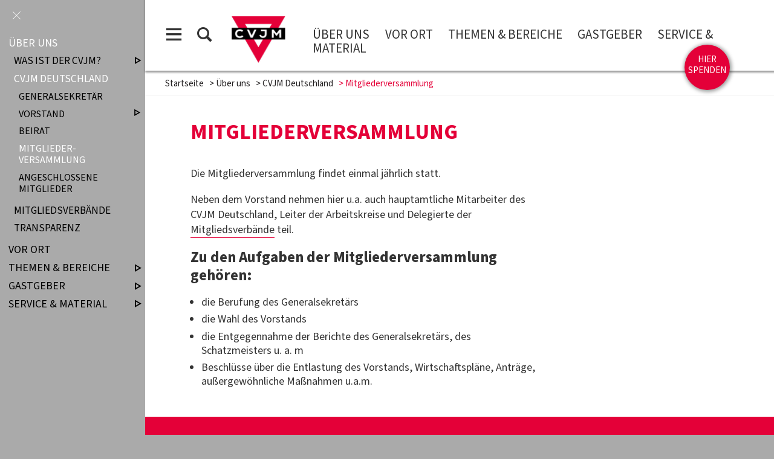

--- FILE ---
content_type: text/html;charset=UTF-8
request_url: https://www.cvjm.de/website/de/cv/ueber-uns/cvjm-deutschland/mitgliederversammlung
body_size: 5423
content:
<!DOCTYPE html SYSTEM "about:legacy-compat">
<html lang="de"><head><META http-equiv="Content-Type" content="text/html; charset=utf-8"><title>Mitglieder&shy;versammlung - CVJM Deutschland</title><meta content="index,follow" name="robots"><meta content="IE=edge" http-equiv="X-UA-Compatible"><meta content="width=device-width, initial-scale=1.0, maximum-scale=1.0" name="viewport"><link type="image/x-icon" rel="icon" href="//www.cvjm.de/favicon.ico"><link rel="shortcut icon" href="//www.cvjm.de/favicon.ico"><link href="/cssmanager/styles_19995f3e5f3.css" type="text/css" rel="stylesheet"><!--[if lt IE 9]><script src="/central/js/jquery/jquery.min.js" type="text/javascript"></script><script type="text/javascript">
					document.createElement('figure');
					document.createElement('figcaption');
				</script><![endif]--><!--[if gte IE 9]><!--><script src="/central/js/jquery2/jquery.min.js" type="text/javascript"></script><!--<![endif]--><script type="text/javascript"><!--
			
					var $j = jQuery, $window = $j(window), parallaxList = $j(), xtraTop = 0, isNaviExternal = false, ecicsLastWidth = 0, now = new Date(), time = now.getTime(), exp = "", is_responsive = ($window.width() < 1001), show_navi = ('true' == 'false');
					var isMobile = navigator.userAgent.match(/(iPhone|iPod|iPad|Android|playbook|silk|BlackBerry|BB10|Windows Phone|Tizen|Bada|webOS|IEMobile|Opera Mini)/);
				

					$j(document).ready(function(){
					
						
							EcicsMenuParams = {firstLeft:3, firstTop:-2, secTop:2, secLeft:3, responsive: is_responsive };
						
						
						parallaxList = $j("div.layout-20-inner.is-photo.use-parallax");
						if (parallaxList.length > 0) {
							if (isMobile) parallaxList.css("backgroundAttachment", "scroll");
							$window.on('scroll', updateParallax);
							updateParallax();
						}
						
						$j("#show-menu-link").click(function(event) {
							event.preventDefault();
							if ($j("body").toggleClass("menu-active").hasClass("menu-active")) {
								
								$j("#navi-helper").css("height", $j(document).height());
								if (!is_responsive) {
									$j(document).scrollTop(0);
									document.cookie = "show_navi=true;path=/";
									show_navi = true;
									checkSlider();
								}
							} else {
								if (!is_responsive) {
									document.cookie = "show_navi=false;path=/";
									show_navi = false;
									checkSlider();
								}
							}
						});
						
						$window.resize(debounce(myResizeFn, 500));
						myResizeFn(); 
						
						$j("#navi-helper, #close-navi-box a").click(function(event) {
							event.preventDefault();
							$j("body").removeClass("menu-active");
							if (!is_responsive) {
								document.cookie = "show_navi=false;path=/";
								show_navi = false;
								checkSlider();
							}
						});
						
						$window.on("scroll", throttle(myScrollNavFn, 100));
						
						if ($j("#slick-container, .news-container.teaser").length > 0) {
							$j.when(
								$j.ajax({
									dataType: "script",
									cache: true,
									url: "/central/js/slick_1.6.0/slick.min.js"
								})
							).then(function() {
								initSlick();
							});
						}


						$j(window).on("hashchange", checkHashPosition);
						window.setTimeout(checkHashPosition, 10);

					});
					
					function checkHashPosition() {
						var hash = decodeURI(location.hash);
						if (hash.indexOf("#/page/") != 0) { 
							var anchor = $j(hash);
							if (anchor.length == 0 && hash.length > 1) anchor = $j("a[name=" + hash.substr(1) + "]");
							if (anchor.length == 1) {
								
								var uih = $j(window).width() > 640 ? $j("#user-info-area").height() : 0;
								var stop = 90 + uih; 
								var st = Math.round(anchor.offset().top - stop);
								window.scrollTo({ top: st, behavior: 'smooth' });
								if (st > 100) $j("#main-header").addClass("fixed");
							}
						}
					}
					
					function debounce(func, wait, immediate) {
						var timeout;
						return function() {
							var context = this, args = arguments;
							var later = function() {
								timeout = null;
								if (!immediate) func.apply(context, args);
							};
							var callNow = immediate && !timeout;
							clearTimeout(timeout);
							timeout = setTimeout(later, wait);
							if (callNow) func.apply(context, args);
						};
					};
					
					function throttle(fn, threshold, scope) {
						threshold || (threshold = 250);
						var last, deferTimer;
						
						return function() {
							var context = scope || this;
							var now = +new Date, args = arguments;
							
							if (last && now < last + threshold) {
								// Hold on to it
								clearTimeout(deferTimer);
								deferTimer = setTimeout(function() {
									last = now;
									fn.apply(context, args);
								}, threshold);
							} else {
								last = now;
								fn.apply(context, args);
							}
						};
					};
					
					function myResizeFn() {
						var w = $window.width(),
							h = $window.height();
						
						if (w < 1001 && !window.isNaviExternal) {
							window.isNaviExternal = true;
							if (typeof EcicsMenu !== "undefined")
								EcicsMenu.setParam("responsive", true);
							$j("body").removeClass("menu-active");
							is_responsive = true;
						} else if (w > 1000 && window.isNaviExternal) {
							window.isNaviExternal = false;
							if (typeof EcicsMenu !== "undefined")
								EcicsMenu.setParam("responsive", false);
							if (show_navi)
								$j("body").addClass("menu-active");
							is_responsive = false;
						}
						
						var size = 0.6;
						var minSize = 300;
						var iw = (w > 1920) ? 1920 : Math.ceil(w/50)*50, ih = Math.max(Math.ceil((h * size)/10)*10, minSize);
						if (window.ecicsLastWidth != iw)
						{
							var ns = "_" + iw + "_" + ih + ".";
							$j("img", "#img-inner-box").each(function() {
								var me = $j(this);
								me.attr("src", me.data("img").replace("_1_1.", ns));
							});
						}
						window.ecicsLastWidth = iw;
						
						
						
						updateParallax();
						
					};
					
					function myScrollNavFn() {
						if ($j(this).scrollTop() > 100) {
							$j("#main-header").addClass("fixed");
							$j("#totop-box").removeClass("hidden");
						} else {
							$j("#main-header").removeClass("fixed");
							$j("#totop-box").addClass("hidden");
						}
					};
					
					
					
					
					
					function checkSlider() {
						if (typeof $j().slick === "function") {
							window.setTimeout(function() { 
								$j("#slick-container").slick("slickSetOption", "dots", true, true);
								$j(".news-container.slick-slider").slick("slickSetOption", "dots", false, true);
							}, 400);
						}
					}
					
					function updateParallax() {
						var pos = $window.scrollTop(),
							windowHeight = $window.height(),
							speedFactor = 0.1;
						
						parallaxList.each(function() {
							var me = $j(this),
								top = me.offset().top,
								height = me.outerHeight(); 
							
							
							if (top + height < pos || top > pos + windowHeight) {
								return;
							}
							
							if (isMobile) {
								
								var outerHeight = height; 
								var outerWidth = me.outerWidth(false); 
								var dynamicDifference = Math.min(Math.round( Math.max(outerHeight, outerWidth) * 0.15), 200);
								var bgHeight = Math.max( Math.round(outerHeight + (dynamicDifference * 2)), Math.ceil(outerWidth*0.7) ); 
								me.css('backgroundSize', "auto " + bgHeight + "px");
								me.css('backgroundPosition', "center " + Math.round(((top - pos) * speedFactor) - dynamicDifference) + "px");
							} else {
								me.css('backgroundPosition', "center " + Math.round((top - pos) * speedFactor) + "px");
							}
						});
					}
			
					function initSlick() {
					
						$j("#slick-container").slick({
							prevArrow: "<span class='prev'>‹</span>", 
							nextArrow: "<span class='next'>›</span>", 
							fade: true,
							speed: 1200,
							cssEase: 'linear',
							autoplay: true,
							autoplaySpeed: 2000,
							pauseOnHover: true,
							waitForAnimate: false,
							dots: true,
							appendDots: $j(".dots-container"),
							arrows: true
						});
					
						$j(".news-container.teaser").slick({
							dots: false,
							infinite: false,
							prevArrow: "<span class='prev'>‹</span>", 
							nextArrow: "<span class='next'>›</span>", 
							speed: 300,
							slidesToShow: 4,
							slidesToScroll: 4,
							responsive: [
								{
									breakpoint: 1200,
									settings: {
										slidesToShow: 3,
										slidesToScroll: 3,
									}
								},
								{
									breakpoint: 805,
									settings: {
										slidesToShow: 2,
										slidesToScroll: 2
									}
								},
									{
									breakpoint: 560,
									settings: {
										slidesToShow: 1,
										slidesToScroll: 1
									}
								}
							]
						});
					}

				--></script><script async="true" src="/central/menu/menu5.js" type="text/javascript"></script><script src="/central/js/klik/standard4.js" type="text/javascript"></script><style type="text/css">
					html { height:100%; }
				

#mli2953 { margin-top:30px; }
#mli2953 a { background-color:#C30039; color:#fff; }

.bubble_box.c2 p{
font-size: 1.4em;
line-height: 140%;
}</style></head><body class="pid_2444" id="main"><script>
					if (!is_responsive)
						$j("body").addClass("menu-active");
				</script><div id="page_top"></div><div id="navi-helper"></div><div id="div-main"><div id="main-header"><div class="main-inner"><div class="clearfix" id="header-inner"><div id="header-meta"><a title="Men&uuml; einblenden" id="show-menu-link" href="#show-menu"><span class="icon-menu"></span></a><a title="Website durchsuchen" id="show-search-input" href="/website/de/cv/suche"><span class="icon-suche"></span></a></div><div id="header-logo"><a title="Zur Startseite zur&uuml;ckkehren" id="logo_link" href="/website/de/cv"><img alt="Logo CVJM Deutschland" srcset="/system/getthumb/ecics/images/__tn1__cvjm_2000_160.png 2x, /system/getthumb/ecics/images/__tn1__cvjm_3000_240.png 3x" src="/system/getthumb/ecics/images/__tn1__cvjm_1000_80.png"></a></div><div id="header-navi"><a href="/website/de/cv/ueber-uns">&Uuml;ber uns</a><a href="/website/de/cv/vor-ort">Vor Ort</a><a href="/website/de/cv/themen-bereiche">Themen &amp; Bereiche</a><a href="/website/de/cv/gastgeber">Gastgeber</a><a href="/website/de/cv/service-material">Service &amp; Material</a></div></div><a class="spenden-btn" href="/website/de/cv/service-material/spenden"><span>hier spenden</span></a></div></div><div id="main-img"></div><div id="main-path"><div class="main-inner"><div id="path-inner"><a href="/website/de/cv">Startseite</a><span>&gt; </span><a href="/website/de/cv/ueber-uns">Über uns</a><span>&gt; </span><a href="/website/de/cv/ueber-uns/cvjm-deutschland">CVJM Deutschland</a><span>&gt; </span>Mitglieder&shy;versammlung</div></div></div><div id="main-content">

<div class="layout-20"><div class="layout-20-inner mt-2 mb-1     use-parallax"><div class="main-inner"><div class="area-20-1"><div class="layout-2"><div class="area-2-1 s3"><h1 class="headline_1">Mitgliederversammlung</h1></div></div><div class="layout-1 clearfix"><div class="area-1-1 s2"><div class="wysiwyg_1"><p>Die Mitgliederversammlung findet einmal j&auml;hrlich statt.</p>
<p>Neben dem Vorstand nehmen hier u.a. auch hauptamtliche Mitarbeiter des CVJM Deutschland, Leiter der Arbeitskreise und Delegierte der <a href="/website/de/cv/ueber-uns/mitgliedsverbaende">Mitgliedsverb&auml;nde</a> teil.</p>
<h3>Zu den Aufgaben der Mitgliederversammlung geh&ouml;ren:</h3>
<ul>
<li>die Berufung des Generalsekret&auml;rs</li>
<li>die Wahl des Vorstands</li>
<li>die Entgegennahme der Berichte des Generalsekret&auml;rs, des Schatzmeisters u. a. m</li>
<li>Beschl&uuml;sse &uuml;ber die Entlastung des Vorstands, Wirtschaftspl&auml;ne, Antr&auml;ge, au&szlig;ergew&ouml;hnliche Ma&szlig;nahmen u.a.m.</li>
</ul></div></div><div class="area-1-2 s1"></div></div></div></div></div></div>

</div><div id="main-footer"><div class="main-inner"><div id="footer-inner"><div class="social-btns" id="bottom-btns"><a target="_blank" title="CVJM bei Facebook" href="https://www.facebook.com/CVJM.de"><span class="icon-facebook"></span></a><a target="_blank" title="CVJM bei Instagram" href="https://www.instagram.com/cvjm.de/"><span class="icon-instagram"></span></a><a target="_blank" title="CVJM bei Youtube" href="https://www.youtube.com/channel/UCTEbCXFImq5gQjIam76EACw"><span class="icon-youtube"></span></a><a target="_blank" title="CVJM bei X" href="https://twitter.com/cvjm"><span class="icon-twitter"></span></a><br><a title="Wir freuen uns &uuml;ber R&uuml;ckmeldungen und Anregungen" class="feedback-btn" href="/website/de/cv/service-material/feedback">Feedback zur Webseite?</a></div><div class="clearfix" id="bottom-address"><div class="item ai1"><p><strong>CVJM Deutschland</strong></p>
<p>Im Druseltal 8<br />34131 Kassel</p>
<p>&nbsp;</p>
<p>Telefon 0561 3087-0 <br />Fax 0561 3087-270 <br /><a href="mailto:info@cvjm.de">info@cvjm.de</a></p></div><div class="item ai2"><p><strong>Bankverbindung (Spendenkonto)</strong><br />Evangelische Bank eG<br />IBAN: DE05 5206 0410 0000 0053 47<br />BIC: GENODEF1EK1</p>
<p>&nbsp;</p>
<p><strong>Bankverbindung (Gesch&auml;ftskonto)</strong><br />Evangelische Bank eG<br />IBAN: DE10 5206 0410 0000 0002 13<br />BIC: GENODEF1EK1</p></div><div class="item ai3"><p><a href="/website/de/cv/service-material/spenden">Spenden</a></p>
<p>&nbsp;</p>
<p><a href="/website/de/cv/service-material/presse">Presse</a></p>
<p><a href="/website/de/cv/service-material/newsletter">Newsletter</a></p></div><div class="item ai4"><p><a href="/website/de/cv/kontakt">Kontakt</a></p>
<p><a href="/impressum">Impressum</a></p>
<p><a href="/datenschutz">Datenschutz</a></p>
<p><a href="/sitemap">Sitemap</a></p><p><a title="Melden Sie sich am System an" href="/system?action=user_login">Login</a></p></div></div></div></div></div></div><div id="nav-box"><p id="close-navi-box"><a title="Men&uuml; ausblenden" href="#close-navi"><span class="icon-close"></span></a></p><div id="navi-container"><ul class="menu mid-100" id="main_ul"><li class="menu m-item1 m-child1" id="mli2415"><a class="m-allg m1" href="/website/de/cv/ueber-uns">Über uns</a><ul class="menu"><li class="menu m-item2 submenu m-sub_static2" id="mli2422"><a class="m-allg m2" href="/website/de/cv/ueber-uns/was-ist-der-cvjm-">Was ist der CVJM?<span title="Unterpunkte anzeigen" class="has-sub icon-dreieck-rechts"></span></a><ul class="menu_sub_ul" data-is-first="1" data-level="2" id="m2422"><li class="empty"></li></ul></li><li class="menu m-item2 m-child2" id="mli2438"><a class="m-allg m2" href="/website/de/cv/ueber-uns/cvjm-deutschland">CVJM Deutschland</a><ul class="menu"><li class="menu m-item3" id="mli2442"><a class="m-allg m3" href="/website/de/cv/ueber-uns/cvjm-deutschland/generalsekretaer">Generalsekretär</a></li><li class="menu m-item3 submenu m-sub_static3" id="mli2441"><a class="m-allg m3" href="/website/de/cv/ueber-uns/cvjm-deutschland/vorstand">Vorstand<span title="Unterpunkte anzeigen" class="has-sub icon-dreieck-rechts"></span></a><ul class="menu_sub_ul" data-is-first="1" data-level="3" id="m2441"><li class="empty"></li></ul></li><li class="menu m-item3" id="mli2443"><a class="m-allg m3" href="/website/de/cv/ueber-uns/cvjm-deutschland/beirat">Beirat</a></li><li class="menu m-item3 m-active3" id="mli2444"><a class="m-allg m3" href="/website/de/cv/ueber-uns/cvjm-deutschland/mitgliederversammlung">Mitglieder&shy;versammlung</a></li><li class="menu m-item3 m-last3" id="mli2440"><a class="m-allg m3" href="/website/de/cv/ueber-uns/cvjm-deutschland/angeschlosene-mitglieder">Angeschlossene Mitglieder</a></li></ul></li><li class="menu m-item2" id="mli2439"><a class="m-allg m2" href="/website/de/cv/ueber-uns/mitgliedsverbaende">Mitgliedsverbände</a></li><li class="menu m-item2 m-last2" id="mli3661"><a class="m-allg m2" href="/website/de/cv/ueber-uns/transparenz">Transparenz</a></li></ul></li><li class="menu m-item1" id="mli2445"><a class="m-allg m1" href="/website/de/cv/vor-ort">Vor Ort</a></li><li class="menu m-item1 submenu m-sub_static1" id="mli2417"><a class="m-allg m1" href="/website/de/cv/themen-bereiche">Themen & Bereiche<span title="Unterpunkte anzeigen" class="has-sub icon-dreieck-rechts"></span></a><ul class="menu_sub_ul" data-is-first="1" data-level="1" id="m2417"><li class="empty"></li></ul></li><li class="menu m-item1 submenu m-sub_static1" id="mli2419"><a class="m-allg m1" href="/website/de/cv/gastgeber">Gastgeber<span title="Unterpunkte anzeigen" class="has-sub icon-dreieck-rechts"></span></a><ul class="menu_sub_ul" data-is-first="1" data-level="1" id="m2419"><li class="empty"></li></ul></li><li class="menu m-item1 m-last1 submenu m-sub_static1" id="mli2420"><a class="m-allg m1" href="/website/de/cv/service-material">Service &amp; Material<span title="Unterpunkte anzeigen" class="has-sub icon-dreieck-rechts"></span></a><ul class="menu_sub_ul" data-is-first="1" data-level="1" id="m2420"><li class="empty"></li></ul></li></ul></div></div><a class="hidden" id="totop-box" href="#page_top"></a><script type="text/javascript">
						var _paq = _paq || [];
						_paq.push(['disableCookies']);
						_paq.push(['trackPageView']);
						_paq.push(['enableLinkTracking']);
						(function() {
							var u="/analytics/";
							_paq.push(['setTrackerUrl', u+'matomo.php']);
							
								_paq.push(['setSiteId', 285]);
								
									_paq.push(['addTracker', u+'matomo.php', 287]);
								
							var d=document, g=d.createElement('script'), s=d.getElementsByTagName('script')[0];
							g.type='text/javascript'; g.async=true; g.defer=true; g.src=u+'matomo.js'; s.parentNode.insertBefore(g,s);
						})();
					</script><noscript><p><img alt="" style="border:0" src="/analytics/matomo.php?idsite=285&amp;rec=1"><img alt="" style="border:0" src="/analytics/matomo.php?idsite=287&amp;rec=1"></p></noscript></body></html>